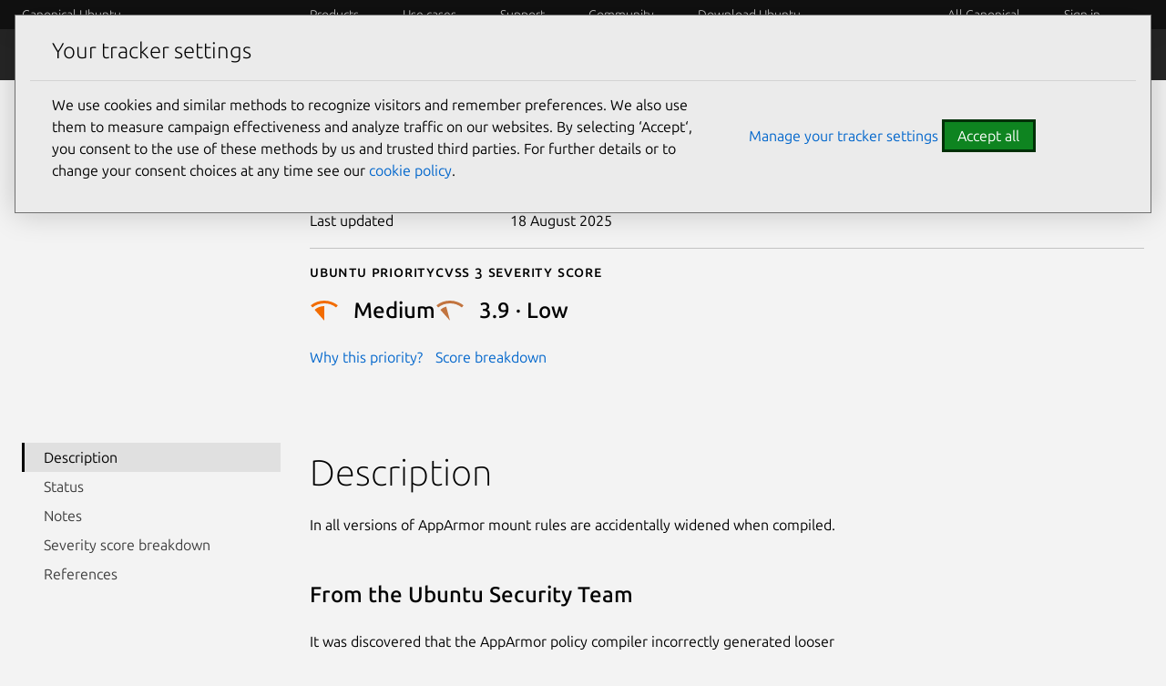

--- FILE ---
content_type: image/svg+xml
request_url: https://res.cloudinary.com/canonical/image/fetch/f_svg,q_auto,fl_sanitize,w_16/https%3A%2F%2Fassets.ubuntu.com%2Fv1%2F03ac6f86-CVE-Priority-icon-Low.svg
body_size: -107
content:
<svg xmlns="http://www.w3.org/2000/svg" width="16" height="16"><g fill="none" fill-rule="evenodd"><path d="M0 0h16v16H0z"/><path fill="#C2743F" fill-rule="nonzero" d="m5.935 5.77 2.07 7.723L8 13.5 2.684 7.521a7.983 7.983 0 0 1 3.25-1.752ZM8 2.5c2.82 0 5.414.973 7.462 2.602l-.998 1.123A10.455 10.455 0 0 0 8 4c-2.44 0-4.685.832-6.467 2.227L.535 5.104A11.95 11.95 0 0 1 8 2.5Z"/></g></svg>